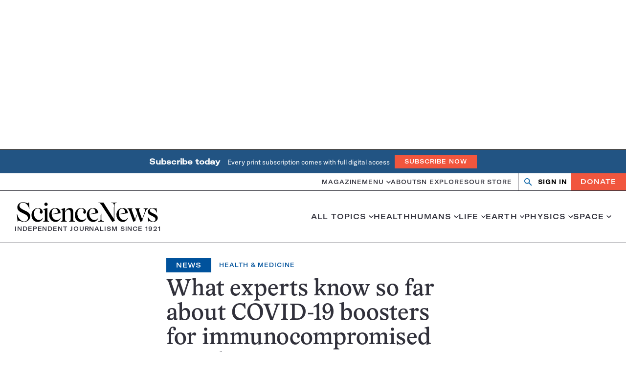

--- FILE ---
content_type: text/html; charset=utf-8
request_url: https://www.google.com/recaptcha/api2/aframe
body_size: 147
content:
<!DOCTYPE HTML><html><head><meta http-equiv="content-type" content="text/html; charset=UTF-8"></head><body><script nonce="17cLOR8V9tr0tB_-26_ZUg">/** Anti-fraud and anti-abuse applications only. See google.com/recaptcha */ try{var clients={'sodar':'https://pagead2.googlesyndication.com/pagead/sodar?'};window.addEventListener("message",function(a){try{if(a.source===window.parent){var b=JSON.parse(a.data);var c=clients[b['id']];if(c){var d=document.createElement('img');d.src=c+b['params']+'&rc='+(localStorage.getItem("rc::a")?sessionStorage.getItem("rc::b"):"");window.document.body.appendChild(d);sessionStorage.setItem("rc::e",parseInt(sessionStorage.getItem("rc::e")||0)+1);localStorage.setItem("rc::h",'1768800626151');}}}catch(b){}});window.parent.postMessage("_grecaptcha_ready", "*");}catch(b){}</script></body></html>

--- FILE ---
content_type: text/plain;charset=UTF-8
request_url: https://c.pub.network/v2/c
body_size: -113
content:
d99f87de-bf3d-41b3-b3ea-93a3640d4724

--- FILE ---
content_type: text/plain;charset=UTF-8
request_url: https://c.pub.network/v2/c
body_size: -265
content:
080af5ee-969a-4737-a149-f55a7b7b4d59